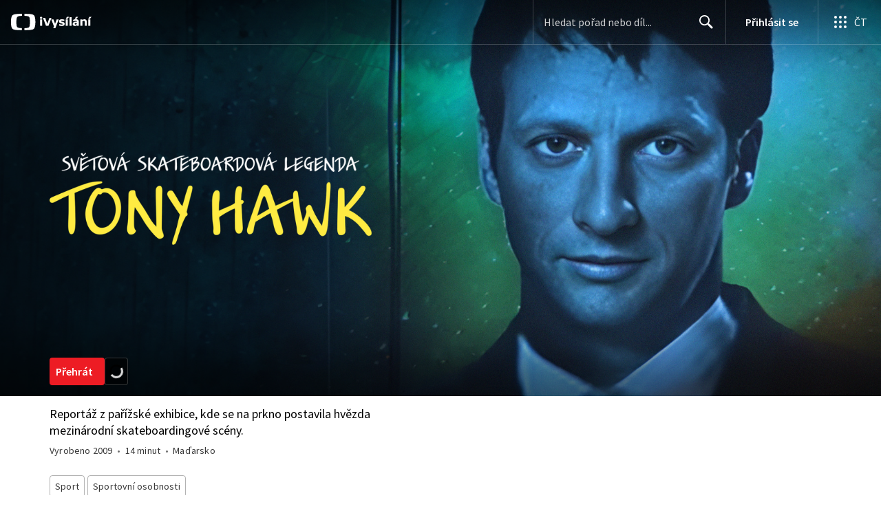

--- FILE ---
content_type: text/css; charset=UTF-8
request_url: https://ctfs.ceskatelevize.cz/ivysilani/_next/static/css/b7dab3bbeb7f3009.css
body_size: 1064
content:
.v_moclix0{display:grid;grid-template-columns:max-content;color:#6f6f6f}.v_moclix1{margin-left:auto;flex:1 1 auto;justify-content:flex-end}.v_moclix3{padding:.5px}.v_moclix3.inverted.open{border-radius:4px;background:#fff}.v_moclix3.open{border-radius:4px;background:#101622}.v_moclix2 .label{padding-right:5px}.v_moclix2 .title{color:#393939}.v_moclix2.inverted .label{color:var(--v_1jhb78l8)}.v_moclix2.inverted .title{color:var(--v_1jhb78l5)}.v_moclix2 svg{fill:var(--v_1jhb78l5)}.v_moclix3.open.inverted svg{fill:#101622}.v_moclix3.open svg{fill:#fff}.v_c04u2o0,.v_c04u2o1{display:flex;align-items:center;gap:4px}.v_c04u2o1{list-style:none;padding:0;margin:0}.v_c04u2o2,.v_c04u2o3{display:block}.v_c04u2o4{list-style:none;width:168px;padding:8px;flex-direction:column;justify-content:center;align-items:flex-start}.v_c04u2o4,.v_c04u2o5{margin:0;display:flex;gap:8px}.v_c04u2o5{padding:0;line-height:16.56px}.v_c04u2o6{min-width:19px}.v_c04u2o7{aspect-ratio:1/1;vertical-align:middle;min-height:14px}.v_c04u2o8{padding:0;font-feature-settings:"liga" off,"clig" off;font-family:SourceSansPro,sans-serif;font-size:14px;font-style:normal;font-weight:400;line-height:20px;letter-spacing:.2px}.v_xb76qz0{margin-left:var(--tooltip-container-shift,0)}.v_8y4xf60{display:flex;align-items:center;gap:8px;align-self:stretch}.v_8y4xf61,.v_lqgbyu0{display:block}.v_lqgbyu0{list-style:none;margin:0;padding-left:0;padding-right:0}.v_lqgbyu1{display:inline-block;margin-right:4px;margin-bottom:4px}.v_lqgbyu1:last-of-type{margin-right:0}.v_lqgbyu2{display:none}.v_lqgbyu3{height:0;overflow:hidden}.v_qbszcb0{position:relative;background-color:var(--v_1jhb78l1)}.v_qbszcb0,.v_qbszcb2{display:flex;max-width:384px}.v_qbszcb2{flex-direction:column;align-items:center;background:#fff;border-radius:4px;padding:40px 16px 32px;background-color:var(--v_1jhb78l1)}.v_qbszcb3{font-family:TvSansScreen,sans-serif;font-size:1.5rem;line-height:1.75rem;letter-spacing:0;font-weight:500;box-sizing:border-box;text-align:left;color:var(--v_1jhb78l5);margin:0 0 8px}.v_qbszcb4{font-family:SourceSansPro,sans-serif;font-size:1.125rem;line-height:1.5rem;letter-spacing:0;white-space:pre-line;margin:0 0 28px;color:var(--v_1jhb78l8)}.v_qbszcb5{display:flex;flex-direction:column;gap:16px}.v_qbszcb6{color:#ed1c24;background-color:var(--v_1jhb78l1)}.v_qbszcb7{position:relative;width:40%;display:none;overflow:hidden;background-color:var(--v_1jhb78l2)}.v_qbszcb8{max-width:384px}@media (min-width:480px){.v_qbszcb2{padding:53px 24px 32px}.v_qbszcb3{font-family:TvSansScreen,sans-serif;font-size:2.25rem;line-height:2.5rem;letter-spacing:-.025rem;font-weight:700}.v_qbszcb4{font-family:SourceSansPro,sans-serif;font-size:1rem;line-height:1.375rem;letter-spacing:0;margin-bottom:31px}.v_qbszcb5{width:100%;flex-direction:row;justify-content:space-between}.v_qbszcb5>*{flex-grow:1}}@media (min-width:768px){.v_qbszcb0{max-width:unset}.v_qbszcb1{width:384px}.v_qbszcb2{padding:81px 24px 32px}.v_qbszcb4{margin-bottom:75px}.v_qbszcb7{display:block;flex:2 1}.v_qbszcb8{width:100%;max-width:948px!important}}@media (min-width:1440px){.v_qbszcb0{max-width:948px}.v_qbszcb1{flex:2 1}.v_qbszcb7{flex:3 1}}.v_1n6677u0{align-items:flex-start;margin:0;padding:0}.v_1n6677u0,.v_1n6677u1{display:flex;flex-direction:column;gap:16px}.v_1n6677u2{width:auto;padding:4px 8px;gap:4px}.v_1n6677u0>*{min-height:24px}@media (min-width:480px){.v_1n6677u0{flex-direction:row;align-items:normal;gap:12px}}@media (min-width:360px){.v_1n6677u1{flex-direction:row;gap:12px}}

--- FILE ---
content_type: text/plain; charset=utf-8
request_url: https://events.getsitectrl.com/api/v1/events
body_size: 559
content:
{"id":"66f9e38c0274cef3","user_id":"66f9e38c027d06dc","time":1769116413961,"token":"1769116413.b90ad644314e72877430dc8c9a181060.a8a7aca91ba45cc8691b3dbd732f51de","geo":{"ip":"18.117.222.106","geopath":"147015:147763:220321:","geoname_id":4509177,"longitude":-83.0061,"latitude":39.9625,"postal_code":"43215","city":"Columbus","region":"Ohio","state_code":"OH","country":"United States","country_code":"US","timezone":"America/New_York"},"ua":{"platform":"Desktop","os":"Mac OS","os_family":"Mac OS X","os_version":"10.15.7","browser":"Other","browser_family":"ClaudeBot","browser_version":"1.0","device":"Spider","device_brand":"Spider","device_model":"Desktop"},"utm":{}}